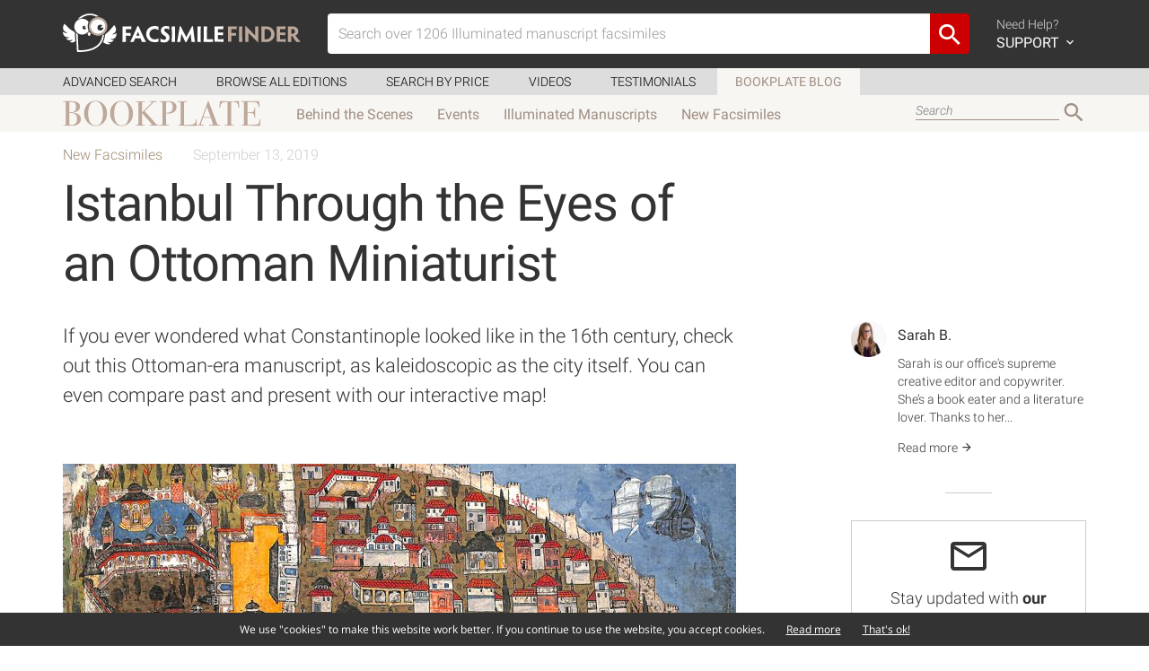

--- FILE ---
content_type: text/html; charset=UTF-8
request_url: https://www.facsimilefinder.com/articles/istanbul-through-the-eyes-of-an-ottoman-miniaturist/
body_size: 17981
content:
<!DOCTYPE html>
<html lang="en-US">

<head><style>img.lazy{min-height:1px}</style><link rel="preload" href="https://www.facsimilefinder.com/articles/wp-content/plugins/w3-total-cache/pub/js/lazyload.min.js" as="script">
  <meta charset="UTF-8">
  <meta name="viewport" content="width=device-width, initial-scale=1.0">

  <link rel="profile" href="http://gmpg.org/xfn/11">
  <link rel="pingback" href="https://www.facsimilefinder.com/articles/xmlrpc.php">

  <meta name='robots' content='index, follow, max-image-preview:large, max-snippet:-1, max-video-preview:-1' />

	<!-- This site is optimized with the Yoast SEO plugin v22.9 - https://yoast.com/wordpress/plugins/seo/ -->
	<title>Istanbul Through the Eyes of an Ottoman Miniaturist</title>
	<link rel="canonical" href="https://www.facsimilefinder.com/articles/istanbul-through-the-eyes-of-an-ottoman-miniaturist/" />
	<meta property="og:locale" content="en_US" />
	<meta property="og:type" content="article" />
	<meta property="og:title" content="Istanbul Through the Eyes of an Ottoman Miniaturist" />
	<meta property="og:description" content="If you ever wondered what Constantinople looked like in the 16th century, check out this Ottoman-era manuscript, as kaleidoscopic as the city itself. You can even compare past and present with our interactive map!" />
	<meta property="og:url" content="https://www.facsimilefinder.com/articles/istanbul-through-the-eyes-of-an-ottoman-miniaturist/" />
	<meta property="og:site_name" content="Facsimile Finder Blog" />
	<meta property="article:publisher" content="http://www.facebook.com/FacsimileFinder" />
	<meta property="article:published_time" content="2019-09-13T09:00:25+00:00" />
	<meta property="article:modified_time" content="2020-01-10T10:09:59+00:00" />
	<meta property="og:image" content="https://www.facsimilefinder.com/articles/wp-content/uploads/2019/09/melazilname.jpg" />
	<meta property="og:image:width" content="1200" />
	<meta property="og:image:height" content="800" />
	<meta property="og:image:type" content="image/jpeg" />
	<meta name="author" content="Sarah B." />
	<meta name="twitter:card" content="summary_large_image" />
	<meta name="twitter:creator" content="@FacsimileFinder" />
	<meta name="twitter:site" content="@FacsimileFinder" />
	<meta name="twitter:label1" content="Written by" />
	<meta name="twitter:data1" content="Sarah B." />
	<meta name="twitter:label2" content="Est. reading time" />
	<meta name="twitter:data2" content="4 minutes" />
	<script type="application/ld+json" class="yoast-schema-graph">{"@context":"https://schema.org","@graph":[{"@type":"Article","@id":"https://www.facsimilefinder.com/articles/istanbul-through-the-eyes-of-an-ottoman-miniaturist/#article","isPartOf":{"@id":"https://www.facsimilefinder.com/articles/istanbul-through-the-eyes-of-an-ottoman-miniaturist/"},"author":{"name":"Sarah B.","@id":"https://www.facsimilefinder.com/articles/#/schema/person/9b164bd913c027d31ff26bacb00ea5cc"},"headline":"Istanbul Through the Eyes of an Ottoman Miniaturist","datePublished":"2019-09-13T09:00:25+00:00","dateModified":"2020-01-10T10:09:59+00:00","mainEntityOfPage":{"@id":"https://www.facsimilefinder.com/articles/istanbul-through-the-eyes-of-an-ottoman-miniaturist/"},"wordCount":792,"publisher":{"@id":"https://www.facsimilefinder.com/articles/#organization"},"image":{"@id":"https://www.facsimilefinder.com/articles/istanbul-through-the-eyes-of-an-ottoman-miniaturist/#primaryimage"},"thumbnailUrl":"https://www.facsimilefinder.com/articles/wp-content/uploads/2019/09/melazilname.jpg","keywords":["16th century","illuminated manuscript","Isalmicate manuscripts","Islamicate","Islamicate art","Istanbul","İstanbul Üniversitesi Kütüphane","Masa","Matrakçı Nasuh","Menazilname","Ottoman art","Suleiman the Magnificent"],"articleSection":["New Facsimiles"],"inLanguage":"en-US"},{"@type":"WebPage","@id":"https://www.facsimilefinder.com/articles/istanbul-through-the-eyes-of-an-ottoman-miniaturist/","url":"https://www.facsimilefinder.com/articles/istanbul-through-the-eyes-of-an-ottoman-miniaturist/","name":"Istanbul Through the Eyes of an Ottoman Miniaturist","isPartOf":{"@id":"https://www.facsimilefinder.com/articles/#website"},"primaryImageOfPage":{"@id":"https://www.facsimilefinder.com/articles/istanbul-through-the-eyes-of-an-ottoman-miniaturist/#primaryimage"},"image":{"@id":"https://www.facsimilefinder.com/articles/istanbul-through-the-eyes-of-an-ottoman-miniaturist/#primaryimage"},"thumbnailUrl":"https://www.facsimilefinder.com/articles/wp-content/uploads/2019/09/melazilname.jpg","datePublished":"2019-09-13T09:00:25+00:00","dateModified":"2020-01-10T10:09:59+00:00","inLanguage":"en-US","potentialAction":[{"@type":"ReadAction","target":["https://www.facsimilefinder.com/articles/istanbul-through-the-eyes-of-an-ottoman-miniaturist/"]}]},{"@type":"ImageObject","inLanguage":"en-US","@id":"https://www.facsimilefinder.com/articles/istanbul-through-the-eyes-of-an-ottoman-miniaturist/#primaryimage","url":"https://www.facsimilefinder.com/articles/wp-content/uploads/2019/09/melazilname.jpg","contentUrl":"https://www.facsimilefinder.com/articles/wp-content/uploads/2019/09/melazilname.jpg","width":1200,"height":800,"caption":"Detail of the Menazilname"},{"@type":"WebSite","@id":"https://www.facsimilefinder.com/articles/#website","url":"https://www.facsimilefinder.com/articles/","name":"Facsimile Finder BookPlate","description":"News from the world of facsimile editions and more.","publisher":{"@id":"https://www.facsimilefinder.com/articles/#organization"},"potentialAction":[{"@type":"SearchAction","target":{"@type":"EntryPoint","urlTemplate":"https://www.facsimilefinder.com/articles/?s={search_term_string}"},"query-input":"required name=search_term_string"}],"inLanguage":"en-US"},{"@type":"Organization","@id":"https://www.facsimilefinder.com/articles/#organization","name":"Facsimile Finder","url":"https://www.facsimilefinder.com/articles/","logo":{"@type":"ImageObject","inLanguage":"en-US","@id":"https://www.facsimilefinder.com/articles/#/schema/logo/image/","url":"https://www.facsimilefinder.com/articles/wp-content/uploads/2022/10/Logo-FF-Verticale.png","contentUrl":"https://www.facsimilefinder.com/articles/wp-content/uploads/2022/10/Logo-FF-Verticale.png","width":416,"height":399,"caption":"Facsimile Finder"},"image":{"@id":"https://www.facsimilefinder.com/articles/#/schema/logo/image/"},"sameAs":["http://www.facebook.com/FacsimileFinder","https://x.com/FacsimileFinder","https://www.instagram.com/facsimilefinder/","https://www.linkedin.com/company/facsimile-finder/","https://www.youtube.com/@facsimiles"]},{"@type":"Person","@id":"https://www.facsimilefinder.com/articles/#/schema/person/9b164bd913c027d31ff26bacb00ea5cc","name":"Sarah B.","image":{"@type":"ImageObject","inLanguage":"en-US","@id":"https://www.facsimilefinder.com/articles/#/schema/person/image/","url":"https://secure.gravatar.com/avatar/8708b20a381294e706995581d6231271?s=96&d=mm&r=g","contentUrl":"https://secure.gravatar.com/avatar/8708b20a381294e706995581d6231271?s=96&d=mm&r=g","caption":"Sarah B."},"description":"Sarah is our office's supreme creative editor and copywriter. She’s a book eater and a literature lover. Thanks to her Finnish-Sammarinese blood she grew up in a truly international environment. With her articles, Sarah is ready to make you travel through centuries and countries!","url":"https://www.facsimilefinder.com/articles/author/sarah/"}]}</script>
	<!-- / Yoast SEO plugin. -->


<link rel='dns-prefetch' href='//stats.wp.com' />
<link rel='dns-prefetch' href='//v0.wordpress.com' />
<link rel="alternate" type="application/rss+xml" title="Facsimile Finder Blog &raquo; Feed" href="https://www.facsimilefinder.com/articles/feed/" />
<script type="text/javascript">
/* <![CDATA[ */
window._wpemojiSettings = {"baseUrl":"https:\/\/s.w.org\/images\/core\/emoji\/15.0.3\/72x72\/","ext":".png","svgUrl":"https:\/\/s.w.org\/images\/core\/emoji\/15.0.3\/svg\/","svgExt":".svg","source":{"concatemoji":"https:\/\/www.facsimilefinder.com\/articles\/wp-includes\/js\/wp-emoji-release.min.js?ver=05128e3ac0a0f0a87c896be5f2475db7"}};
/*! This file is auto-generated */
!function(i,n){var o,s,e;function c(e){try{var t={supportTests:e,timestamp:(new Date).valueOf()};sessionStorage.setItem(o,JSON.stringify(t))}catch(e){}}function p(e,t,n){e.clearRect(0,0,e.canvas.width,e.canvas.height),e.fillText(t,0,0);var t=new Uint32Array(e.getImageData(0,0,e.canvas.width,e.canvas.height).data),r=(e.clearRect(0,0,e.canvas.width,e.canvas.height),e.fillText(n,0,0),new Uint32Array(e.getImageData(0,0,e.canvas.width,e.canvas.height).data));return t.every(function(e,t){return e===r[t]})}function u(e,t,n){switch(t){case"flag":return n(e,"\ud83c\udff3\ufe0f\u200d\u26a7\ufe0f","\ud83c\udff3\ufe0f\u200b\u26a7\ufe0f")?!1:!n(e,"\ud83c\uddfa\ud83c\uddf3","\ud83c\uddfa\u200b\ud83c\uddf3")&&!n(e,"\ud83c\udff4\udb40\udc67\udb40\udc62\udb40\udc65\udb40\udc6e\udb40\udc67\udb40\udc7f","\ud83c\udff4\u200b\udb40\udc67\u200b\udb40\udc62\u200b\udb40\udc65\u200b\udb40\udc6e\u200b\udb40\udc67\u200b\udb40\udc7f");case"emoji":return!n(e,"\ud83d\udc26\u200d\u2b1b","\ud83d\udc26\u200b\u2b1b")}return!1}function f(e,t,n){var r="undefined"!=typeof WorkerGlobalScope&&self instanceof WorkerGlobalScope?new OffscreenCanvas(300,150):i.createElement("canvas"),a=r.getContext("2d",{willReadFrequently:!0}),o=(a.textBaseline="top",a.font="600 32px Arial",{});return e.forEach(function(e){o[e]=t(a,e,n)}),o}function t(e){var t=i.createElement("script");t.src=e,t.defer=!0,i.head.appendChild(t)}"undefined"!=typeof Promise&&(o="wpEmojiSettingsSupports",s=["flag","emoji"],n.supports={everything:!0,everythingExceptFlag:!0},e=new Promise(function(e){i.addEventListener("DOMContentLoaded",e,{once:!0})}),new Promise(function(t){var n=function(){try{var e=JSON.parse(sessionStorage.getItem(o));if("object"==typeof e&&"number"==typeof e.timestamp&&(new Date).valueOf()<e.timestamp+604800&&"object"==typeof e.supportTests)return e.supportTests}catch(e){}return null}();if(!n){if("undefined"!=typeof Worker&&"undefined"!=typeof OffscreenCanvas&&"undefined"!=typeof URL&&URL.createObjectURL&&"undefined"!=typeof Blob)try{var e="postMessage("+f.toString()+"("+[JSON.stringify(s),u.toString(),p.toString()].join(",")+"));",r=new Blob([e],{type:"text/javascript"}),a=new Worker(URL.createObjectURL(r),{name:"wpTestEmojiSupports"});return void(a.onmessage=function(e){c(n=e.data),a.terminate(),t(n)})}catch(e){}c(n=f(s,u,p))}t(n)}).then(function(e){for(var t in e)n.supports[t]=e[t],n.supports.everything=n.supports.everything&&n.supports[t],"flag"!==t&&(n.supports.everythingExceptFlag=n.supports.everythingExceptFlag&&n.supports[t]);n.supports.everythingExceptFlag=n.supports.everythingExceptFlag&&!n.supports.flag,n.DOMReady=!1,n.readyCallback=function(){n.DOMReady=!0}}).then(function(){return e}).then(function(){var e;n.supports.everything||(n.readyCallback(),(e=n.source||{}).concatemoji?t(e.concatemoji):e.wpemoji&&e.twemoji&&(t(e.twemoji),t(e.wpemoji)))}))}((window,document),window._wpemojiSettings);
/* ]]> */
</script>
<link rel='stylesheet' id='formidable-css' href='https://www.facsimilefinder.com/articles/wp-content/plugins/formidable/css/formidableforms.css?ver=10311433' type='text/css' media='all' />
<style id='wp-emoji-styles-inline-css' type='text/css'>

	img.wp-smiley, img.emoji {
		display: inline !important;
		border: none !important;
		box-shadow: none !important;
		height: 1em !important;
		width: 1em !important;
		margin: 0 0.07em !important;
		vertical-align: -0.1em !important;
		background: none !important;
		padding: 0 !important;
	}
</style>
<link rel='stylesheet' id='wp-block-library-css' href='https://www.facsimilefinder.com/articles/wp-includes/css/dist/block-library/style.min.css?ver=05128e3ac0a0f0a87c896be5f2475db7' type='text/css' media='all' />
<style id='wp-block-library-inline-css' type='text/css'>
.has-text-align-justify{text-align:justify;}
</style>
<link rel='stylesheet' id='mediaelement-css' href='https://www.facsimilefinder.com/articles/wp-includes/js/mediaelement/mediaelementplayer-legacy.min.css?ver=4.2.17' type='text/css' media='all' />
<link rel='stylesheet' id='wp-mediaelement-css' href='https://www.facsimilefinder.com/articles/wp-includes/js/mediaelement/wp-mediaelement.min.css?ver=05128e3ac0a0f0a87c896be5f2475db7' type='text/css' media='all' />
<style id='jetpack-sharing-buttons-style-inline-css' type='text/css'>
.jetpack-sharing-buttons__services-list{display:flex;flex-direction:row;flex-wrap:wrap;gap:0;list-style-type:none;margin:5px;padding:0}.jetpack-sharing-buttons__services-list.has-small-icon-size{font-size:12px}.jetpack-sharing-buttons__services-list.has-normal-icon-size{font-size:16px}.jetpack-sharing-buttons__services-list.has-large-icon-size{font-size:24px}.jetpack-sharing-buttons__services-list.has-huge-icon-size{font-size:36px}@media print{.jetpack-sharing-buttons__services-list{display:none!important}}.editor-styles-wrapper .wp-block-jetpack-sharing-buttons{gap:0;padding-inline-start:0}ul.jetpack-sharing-buttons__services-list.has-background{padding:1.25em 2.375em}
</style>
<style id='classic-theme-styles-inline-css' type='text/css'>
/*! This file is auto-generated */
.wp-block-button__link{color:#fff;background-color:#32373c;border-radius:9999px;box-shadow:none;text-decoration:none;padding:calc(.667em + 2px) calc(1.333em + 2px);font-size:1.125em}.wp-block-file__button{background:#32373c;color:#fff;text-decoration:none}
</style>
<style id='global-styles-inline-css' type='text/css'>
body{--wp--preset--color--black: #000000;--wp--preset--color--cyan-bluish-gray: #abb8c3;--wp--preset--color--white: #ffffff;--wp--preset--color--pale-pink: #f78da7;--wp--preset--color--vivid-red: #cf2e2e;--wp--preset--color--luminous-vivid-orange: #ff6900;--wp--preset--color--luminous-vivid-amber: #fcb900;--wp--preset--color--light-green-cyan: #7bdcb5;--wp--preset--color--vivid-green-cyan: #00d084;--wp--preset--color--pale-cyan-blue: #8ed1fc;--wp--preset--color--vivid-cyan-blue: #0693e3;--wp--preset--color--vivid-purple: #9b51e0;--wp--preset--gradient--vivid-cyan-blue-to-vivid-purple: linear-gradient(135deg,rgba(6,147,227,1) 0%,rgb(155,81,224) 100%);--wp--preset--gradient--light-green-cyan-to-vivid-green-cyan: linear-gradient(135deg,rgb(122,220,180) 0%,rgb(0,208,130) 100%);--wp--preset--gradient--luminous-vivid-amber-to-luminous-vivid-orange: linear-gradient(135deg,rgba(252,185,0,1) 0%,rgba(255,105,0,1) 100%);--wp--preset--gradient--luminous-vivid-orange-to-vivid-red: linear-gradient(135deg,rgba(255,105,0,1) 0%,rgb(207,46,46) 100%);--wp--preset--gradient--very-light-gray-to-cyan-bluish-gray: linear-gradient(135deg,rgb(238,238,238) 0%,rgb(169,184,195) 100%);--wp--preset--gradient--cool-to-warm-spectrum: linear-gradient(135deg,rgb(74,234,220) 0%,rgb(151,120,209) 20%,rgb(207,42,186) 40%,rgb(238,44,130) 60%,rgb(251,105,98) 80%,rgb(254,248,76) 100%);--wp--preset--gradient--blush-light-purple: linear-gradient(135deg,rgb(255,206,236) 0%,rgb(152,150,240) 100%);--wp--preset--gradient--blush-bordeaux: linear-gradient(135deg,rgb(254,205,165) 0%,rgb(254,45,45) 50%,rgb(107,0,62) 100%);--wp--preset--gradient--luminous-dusk: linear-gradient(135deg,rgb(255,203,112) 0%,rgb(199,81,192) 50%,rgb(65,88,208) 100%);--wp--preset--gradient--pale-ocean: linear-gradient(135deg,rgb(255,245,203) 0%,rgb(182,227,212) 50%,rgb(51,167,181) 100%);--wp--preset--gradient--electric-grass: linear-gradient(135deg,rgb(202,248,128) 0%,rgb(113,206,126) 100%);--wp--preset--gradient--midnight: linear-gradient(135deg,rgb(2,3,129) 0%,rgb(40,116,252) 100%);--wp--preset--font-size--small: 13px;--wp--preset--font-size--medium: 20px;--wp--preset--font-size--large: 36px;--wp--preset--font-size--x-large: 42px;--wp--preset--spacing--20: 0.44rem;--wp--preset--spacing--30: 0.67rem;--wp--preset--spacing--40: 1rem;--wp--preset--spacing--50: 1.5rem;--wp--preset--spacing--60: 2.25rem;--wp--preset--spacing--70: 3.38rem;--wp--preset--spacing--80: 5.06rem;--wp--preset--shadow--natural: 6px 6px 9px rgba(0, 0, 0, 0.2);--wp--preset--shadow--deep: 12px 12px 50px rgba(0, 0, 0, 0.4);--wp--preset--shadow--sharp: 6px 6px 0px rgba(0, 0, 0, 0.2);--wp--preset--shadow--outlined: 6px 6px 0px -3px rgba(255, 255, 255, 1), 6px 6px rgba(0, 0, 0, 1);--wp--preset--shadow--crisp: 6px 6px 0px rgba(0, 0, 0, 1);}:where(.is-layout-flex){gap: 0.5em;}:where(.is-layout-grid){gap: 0.5em;}body .is-layout-flex{display: flex;}body .is-layout-flex{flex-wrap: wrap;align-items: center;}body .is-layout-flex > *{margin: 0;}body .is-layout-grid{display: grid;}body .is-layout-grid > *{margin: 0;}:where(.wp-block-columns.is-layout-flex){gap: 2em;}:where(.wp-block-columns.is-layout-grid){gap: 2em;}:where(.wp-block-post-template.is-layout-flex){gap: 1.25em;}:where(.wp-block-post-template.is-layout-grid){gap: 1.25em;}.has-black-color{color: var(--wp--preset--color--black) !important;}.has-cyan-bluish-gray-color{color: var(--wp--preset--color--cyan-bluish-gray) !important;}.has-white-color{color: var(--wp--preset--color--white) !important;}.has-pale-pink-color{color: var(--wp--preset--color--pale-pink) !important;}.has-vivid-red-color{color: var(--wp--preset--color--vivid-red) !important;}.has-luminous-vivid-orange-color{color: var(--wp--preset--color--luminous-vivid-orange) !important;}.has-luminous-vivid-amber-color{color: var(--wp--preset--color--luminous-vivid-amber) !important;}.has-light-green-cyan-color{color: var(--wp--preset--color--light-green-cyan) !important;}.has-vivid-green-cyan-color{color: var(--wp--preset--color--vivid-green-cyan) !important;}.has-pale-cyan-blue-color{color: var(--wp--preset--color--pale-cyan-blue) !important;}.has-vivid-cyan-blue-color{color: var(--wp--preset--color--vivid-cyan-blue) !important;}.has-vivid-purple-color{color: var(--wp--preset--color--vivid-purple) !important;}.has-black-background-color{background-color: var(--wp--preset--color--black) !important;}.has-cyan-bluish-gray-background-color{background-color: var(--wp--preset--color--cyan-bluish-gray) !important;}.has-white-background-color{background-color: var(--wp--preset--color--white) !important;}.has-pale-pink-background-color{background-color: var(--wp--preset--color--pale-pink) !important;}.has-vivid-red-background-color{background-color: var(--wp--preset--color--vivid-red) !important;}.has-luminous-vivid-orange-background-color{background-color: var(--wp--preset--color--luminous-vivid-orange) !important;}.has-luminous-vivid-amber-background-color{background-color: var(--wp--preset--color--luminous-vivid-amber) !important;}.has-light-green-cyan-background-color{background-color: var(--wp--preset--color--light-green-cyan) !important;}.has-vivid-green-cyan-background-color{background-color: var(--wp--preset--color--vivid-green-cyan) !important;}.has-pale-cyan-blue-background-color{background-color: var(--wp--preset--color--pale-cyan-blue) !important;}.has-vivid-cyan-blue-background-color{background-color: var(--wp--preset--color--vivid-cyan-blue) !important;}.has-vivid-purple-background-color{background-color: var(--wp--preset--color--vivid-purple) !important;}.has-black-border-color{border-color: var(--wp--preset--color--black) !important;}.has-cyan-bluish-gray-border-color{border-color: var(--wp--preset--color--cyan-bluish-gray) !important;}.has-white-border-color{border-color: var(--wp--preset--color--white) !important;}.has-pale-pink-border-color{border-color: var(--wp--preset--color--pale-pink) !important;}.has-vivid-red-border-color{border-color: var(--wp--preset--color--vivid-red) !important;}.has-luminous-vivid-orange-border-color{border-color: var(--wp--preset--color--luminous-vivid-orange) !important;}.has-luminous-vivid-amber-border-color{border-color: var(--wp--preset--color--luminous-vivid-amber) !important;}.has-light-green-cyan-border-color{border-color: var(--wp--preset--color--light-green-cyan) !important;}.has-vivid-green-cyan-border-color{border-color: var(--wp--preset--color--vivid-green-cyan) !important;}.has-pale-cyan-blue-border-color{border-color: var(--wp--preset--color--pale-cyan-blue) !important;}.has-vivid-cyan-blue-border-color{border-color: var(--wp--preset--color--vivid-cyan-blue) !important;}.has-vivid-purple-border-color{border-color: var(--wp--preset--color--vivid-purple) !important;}.has-vivid-cyan-blue-to-vivid-purple-gradient-background{background: var(--wp--preset--gradient--vivid-cyan-blue-to-vivid-purple) !important;}.has-light-green-cyan-to-vivid-green-cyan-gradient-background{background: var(--wp--preset--gradient--light-green-cyan-to-vivid-green-cyan) !important;}.has-luminous-vivid-amber-to-luminous-vivid-orange-gradient-background{background: var(--wp--preset--gradient--luminous-vivid-amber-to-luminous-vivid-orange) !important;}.has-luminous-vivid-orange-to-vivid-red-gradient-background{background: var(--wp--preset--gradient--luminous-vivid-orange-to-vivid-red) !important;}.has-very-light-gray-to-cyan-bluish-gray-gradient-background{background: var(--wp--preset--gradient--very-light-gray-to-cyan-bluish-gray) !important;}.has-cool-to-warm-spectrum-gradient-background{background: var(--wp--preset--gradient--cool-to-warm-spectrum) !important;}.has-blush-light-purple-gradient-background{background: var(--wp--preset--gradient--blush-light-purple) !important;}.has-blush-bordeaux-gradient-background{background: var(--wp--preset--gradient--blush-bordeaux) !important;}.has-luminous-dusk-gradient-background{background: var(--wp--preset--gradient--luminous-dusk) !important;}.has-pale-ocean-gradient-background{background: var(--wp--preset--gradient--pale-ocean) !important;}.has-electric-grass-gradient-background{background: var(--wp--preset--gradient--electric-grass) !important;}.has-midnight-gradient-background{background: var(--wp--preset--gradient--midnight) !important;}.has-small-font-size{font-size: var(--wp--preset--font-size--small) !important;}.has-medium-font-size{font-size: var(--wp--preset--font-size--medium) !important;}.has-large-font-size{font-size: var(--wp--preset--font-size--large) !important;}.has-x-large-font-size{font-size: var(--wp--preset--font-size--x-large) !important;}
.wp-block-navigation a:where(:not(.wp-element-button)){color: inherit;}
:where(.wp-block-post-template.is-layout-flex){gap: 1.25em;}:where(.wp-block-post-template.is-layout-grid){gap: 1.25em;}
:where(.wp-block-columns.is-layout-flex){gap: 2em;}:where(.wp-block-columns.is-layout-grid){gap: 2em;}
.wp-block-pullquote{font-size: 1.5em;line-height: 1.6;}
</style>
<link rel='stylesheet' id='contact-form-7-css' href='https://www.facsimilefinder.com/articles/wp-content/plugins/contact-form-7/includes/css/styles.css?ver=5.3' type='text/css' media='all' />
<link rel='stylesheet' id='ff-main-css' href='https://www.facsimilefinder.com/assets/min/ff.min.css?ver=05128e3ac0a0f0a87c896be5f2475db7' type='text/css' media='screen' />
<link rel='stylesheet' id='ff-style-css' href='https://www.facsimilefinder.com/articles/wp-content/themes/ff/style.css?ver=05128e3ac0a0f0a87c896be5f2475db7' type='text/css' media='all' />
<link rel='stylesheet' id='ff-blog-css' href='https://www.facsimilefinder.com/articles/wp-content/themes/ff/blog.min.css?ver=1581547900' type='text/css' media='all' />
<link rel='stylesheet' id='fancybox-css' href='https://www.facsimilefinder.com/articles/wp-content/plugins/easy-fancybox/fancybox/1.5.4/jquery.fancybox.min.css?ver=05128e3ac0a0f0a87c896be5f2475db7' type='text/css' media='screen' />
<style id='fancybox-inline-css' type='text/css'>
#fancybox-content{border-color:#fff;}
</style>
<link rel='stylesheet' id='jetpack_css-css' href='https://www.facsimilefinder.com/articles/wp-content/plugins/jetpack/css/jetpack.css?ver=13.5.1' type='text/css' media='all' />
<script type="text/javascript" src="https://www.facsimilefinder.com/assets/min/ff.min.js?ver=05128e3ac0a0f0a87c896be5f2475db7" id="jquery-js"></script>
<link rel="https://api.w.org/" href="https://www.facsimilefinder.com/articles/wp-json/" /><link rel="alternate" type="application/json" href="https://www.facsimilefinder.com/articles/wp-json/wp/v2/posts/6694" /><link rel="EditURI" type="application/rsd+xml" title="RSD" href="https://www.facsimilefinder.com/articles/xmlrpc.php?rsd" />

<link rel='shortlink' href='https://wp.me/p6LXaF-1JY' />
<link rel="alternate" type="application/json+oembed" href="https://www.facsimilefinder.com/articles/wp-json/oembed/1.0/embed?url=https%3A%2F%2Fwww.facsimilefinder.com%2Farticles%2Fistanbul-through-the-eyes-of-an-ottoman-miniaturist%2F" />
<link rel="alternate" type="text/xml+oembed" href="https://www.facsimilefinder.com/articles/wp-json/oembed/1.0/embed?url=https%3A%2F%2Fwww.facsimilefinder.com%2Farticles%2Fistanbul-through-the-eyes-of-an-ottoman-miniaturist%2F&#038;format=xml" />
<meta name="generator" content="Redux 4.4.17" /><script type="text/javascript">
(function(url){
	if(/(?:Chrome\/26\.0\.1410\.63 Safari\/537\.31|WordfenceTestMonBot)/.test(navigator.userAgent)){ return; }
	var addEvent = function(evt, handler) {
		if (window.addEventListener) {
			document.addEventListener(evt, handler, false);
		} else if (window.attachEvent) {
			document.attachEvent('on' + evt, handler);
		}
	};
	var removeEvent = function(evt, handler) {
		if (window.removeEventListener) {
			document.removeEventListener(evt, handler, false);
		} else if (window.detachEvent) {
			document.detachEvent('on' + evt, handler);
		}
	};
	var evts = 'contextmenu dblclick drag dragend dragenter dragleave dragover dragstart drop keydown keypress keyup mousedown mousemove mouseout mouseover mouseup mousewheel scroll'.split(' ');
	var logHuman = function() {
		if (window.wfLogHumanRan) { return; }
		window.wfLogHumanRan = true;
		var wfscr = document.createElement('script');
		wfscr.type = 'text/javascript';
		wfscr.async = true;
		wfscr.src = url + '&r=' + Math.random();
		(document.getElementsByTagName('head')[0]||document.getElementsByTagName('body')[0]).appendChild(wfscr);
		for (var i = 0; i < evts.length; i++) {
			removeEvent(evts[i], logHuman);
		}
	};
	for (var i = 0; i < evts.length; i++) {
		addEvent(evts[i], logHuman);
	}
})('//www.facsimilefinder.com/articles/?wordfence_lh=1&hid=6EF7A93A2C9C1173483E19A0F3B12417');
</script>	<style>img#wpstats{display:none}</style>
		<!--[if lt IE 9]><script src="https://www.facsimilefinder.com/assets/js/html5shiv.js"></script><script src="https://www.facsimilefinder.com/assets/js/respond.min.js"></script><![endif]--><link rel="icon" href="https://www.facsimilefinder.com/articles/wp-content/uploads/2015/11/cropped-favicon1-32x32.png" sizes="32x32" />
<link rel="icon" href="https://www.facsimilefinder.com/articles/wp-content/uploads/2015/11/cropped-favicon1-192x192.png" sizes="192x192" />
<link rel="apple-touch-icon" href="https://www.facsimilefinder.com/articles/wp-content/uploads/2015/11/cropped-favicon1-180x180.png" />
<meta name="msapplication-TileImage" content="https://www.facsimilefinder.com/articles/wp-content/uploads/2015/11/cropped-favicon1-270x270.png" />

  <!-- Global site tag (gtag.js) - Google Analytics -->
  <script async src="https://www.googletagmanager.com/gtag/js?id=UA-7843822-12"></script>
  <script>
    window.dataLayer = window.dataLayer || [];

    function gtag() {
      dataLayer.push(arguments);
    }
    gtag('js', new Date());

    gtag('config', 'UA-7843822-12');
  </script>
  <!-- Facebook Pixel Code -->
  <script>
    ! function(f, b, e, v, n, t, s) {
      if (f.fbq) return;
      n = f.fbq = function() {
        n.callMethod ?
          n.callMethod.apply(n, arguments) : n.queue.push(arguments)
      };
      if (!f._fbq) f._fbq = n;
      n.push = n;
      n.loaded = !0;
      n.version = '2.0';
      n.queue = [];
      t = b.createElement(e);
      t.async = !0;
      t.src = v;
      s = b.getElementsByTagName(e)[0];
      s.parentNode.insertBefore(t, s)
    }(window, document, 'script',
      'https://connect.facebook.net/en_US/fbevents.js');
    fbq('init', '198144815292797');
    fbq('track', 'PageView');
  </script>
  <noscript><img class="lazy" height="1" width="1" style="display:none" src="data:image/svg+xml,%3Csvg%20xmlns='http://www.w3.org/2000/svg'%20viewBox='0%200%201%201'%3E%3C/svg%3E" data-src="https://www.facebook.com/tr?id=198144815292797&ev=PageView&noscript=1" /></noscript>
  <!-- End Facebook Pixel Code -->
  <script type='text/javascript'>
    (function(h, o, t, j, a, r) {
      h.hj = h.hj || function() {
        (h.hj.q = h.hj.q || []).push(arguments)
      };
      h._hjSettings = {
        hjid: 255862,
        hjsv: 6
      };
      a = o.getElementsByTagName('head')[0];
      r = o.createElement('script');
      r.async = 1;
      r.src = t + h._hjSettings.hjid + j + h._hjSettings.hjsv;
      a.appendChild(r);
    })(window, document, 'https://static.hotjar.com/c/hotjar-', '.js?sv=');
  </script>
  <!-- MailerLite Universal -->
  <script>
    (function(w, d, e, u, f, l, n) {
      w[f] = w[f] || function() {
          (w[f].q = w[f].q || [])
          .push(arguments);
        }, l = d.createElement(e), l.async = 1, l.src = u,
        n = d.getElementsByTagName(e)[0], n.parentNode.insertBefore(l, n);
    })
    (window, document, 'script', 'https://assets.mailerlite.com/js/universal.js', 'ml');
    ml('account', '414755');
  </script>
  <!-- End MailerLite Universal -->
</head>

<body class="post-template-default single single-post postid-6694 single-format-standard wp-embed-responsive group-blog">

  <header id="header">
    <div class="container">
      <div class="row">
        <div class="col-sm-12 clearfix">

          <div id="main-menu-navigation" class="clearfix">
            <div class="logo-container">
              <figure>
                <a href="/" title="Back to Home"><img class="img-responsive lazy" src="data:image/svg+xml,%3Csvg%20xmlns='http://www.w3.org/2000/svg'%20viewBox='0%200%201%201'%3E%3C/svg%3E" data-src="/assets/img/FacsimileFinderLogo.svg"></a>
              </figure>
            </div>
            <div class="togglemobile-container">
              <i class="mdi mdi-menu"></i>
            </div>
            <div class="visible-xs clearfix"></div>
            <div class="searchform-container">
                            <form id="search-form-top" class="clearfix filterForm" action="/search/term/" method="post">
                <div class="input-group">
                  <input value="" id="terms" name="search_term" type="text" class="form-control searchTerm" placeholder="Search over 1206 Illuminated manuscript facsimiles" >
                  <span class="input-group-btn">
                    <button class="btn btn-default" type="submit"><i class='mdi mdi-magnify'></i></button>
                  </span>
                </div>
              </form>
            </div>

            <div class="menu-container">
              <ul class="icon-nav">
                <li class="f">
                  <a href="#">
                    <i class="mdi mdi-help-circle"></i>
                    <div>
                      Need Help? <span>SUPPORT <i class="mdi mdi-chevron-down"></i></span>
                    </div>
                  </a>
                  <div id="support-dropdown" style="display:none;">
                    <div id="support-dropdown-container">
                      <div id="support-page">
                        <div class="container">

                          <div class="row">
                            <div class="col-sm-6">
                              <h3><a href="/faq">Frequently Asked Questions</a></h3>
                              <p><a href="/faq">View the most common questions our users and customers ask. Maybe you can find your asnwer here and you can save you some time!</a></p>
                              <h3>Request Sales Quote</h3>
                              <p>If you're interested in a facsimile edition and need a quote, get in touch with us today.</p>
                              <p>Use the form or call us between 6am-2pm EST. Voicemail always available.</p>
                              <div class="contact-info clearfix">
                                <i class="mdi mdi-phone"></i>
                                <p><strong>Phone from Europe</strong><br>
                                  +39 0541 620 904<br>
                                  <strong>Phone from USA</strong><br>
                                  +1 (347) 329-3774
                                </p>
                              </div>
                              <div class="contact-info clearfix">
                                <i class="mdi mdi-skype-business"></i>
                                <p><strong>Skype</strong><br>
                                  facsimilefinder</p>
                              </div>
                            </div>
                            <div class="col-sm-6">
                              <form id="form-support" method="post" action="/contact-us/support">
                                <div class="form-group">
                                  <label for="name">Full Name</label>
                                  <input type="text" name="name" class="form-control" id="userName" placeholder="Your name">
                                </div>
                                <div class="form-group">
                                  <label for="email">Email Address</label>
                                  <input type="email" name="email" class="form-control" id="userEmail" placeholder="Your email address">
                                </div>
                                <div class="form-group">
                                  <strong>Inquiring about</strong><br>
                                  <label class="radio-inline">
                                    <input type="radio" name="subject" value="1" checked> Edition
                                  </label>
                                  <label class="radio-inline">
                                    <input type="radio" name="subject" value="2"> This site
                                  </label>
                                  <label class="radio-inline">
                                    <input type="radio" name="subject" value="3"> Other
                                  </label>
                                </div>
                                <div class="form-group">
                                  <label>Tell us what's up</label>
                                  <textarea class="form-control" name="message" rows="4"></textarea>
                                </div>
                                <input type="hidden" name="refPage" value="https://www.facsimilefinder.com/articles/istanbul-through-the-eyes-of-an-ottoman-miniaturist">
                                <button type="submit" class="button">Get Support</button>
                                <div class="form-response"></div>
                              </form>
                            </div>
                          </div>

                        </div>
                      </div>

                    </div>
                  </div>
                </li>
              </ul>
            </div>

            <div class="mobile-menu-container">
              <div class="row">
                <div class="col-xs-6">
                  <ul class="list-nav">
                    <li><a href="/search">How to Search</a></li>
                    <li><a href="/browse">Browse all Editions</a></li>
                    <li><a href="/price-matcher">Search by Price</a></li>
                    <li><a href="/manuscript-facsimile-edition-videos">Videos</a></li>
                    <li><a href="/testimonials">Testimonials</a></li>
                    <li><a href="/articles">Bookplate Blog</a></li>
                  </ul>
                </div>
                <div class="col-xs-6">
                  <ul class="icon-nav">
                    <li class="clearfix">
                      <a href="/contact-us/support" class="clearfix">
                        <i class="mdi mdi-help-circle"></i>
                        <div>
                          Need Help? <span>SUPPORT</span>
                        </div>
                      </a>
                    </li>
                  </ul>
                </div>
              </div>
            </div>
          </div>

        </div>
      </div>
    </div>
  </header>

  <div id="sub-header">
    <div class="container">
      <div class="row">
        <div class="col-sm-12">
          <ul>
            <li><a href="/search">Advanced Search</a></li>
            <li><a href="/browse">Browse all Editions</a></li>
            <li><a href="/price-matcher">Search by Price</a></li>
            <li><a href="/manuscript-facsimile-edition-videos">Videos</a></li>
            <li><a href="/testimonials">Testimonials</a></li>
            <li class="active"><a href="https://www.facsimilefinder.com/articles">Bookplate Blog</a></li>
          </ul>
        </div>
      </div>
    </div>
  </div>

  <div class="box_texture">
    <div class="container">
      <div class="row">
        <div class="col-sm-12">
          <div class="page_header clearfix">
            <p class="h1"><a href="/articles"><img class="img-responsive lazy" src="data:image/svg+xml,%3Csvg%20xmlns='http://www.w3.org/2000/svg'%20viewBox='0%200%201%201'%3E%3C/svg%3E" data-src="/assets/img/BookplateLogo.svg"></a></p>
            <div class="hidden-xs">
              <ul id="primary-menu" class="line-menu nav nav-pills">
                <li><a href="/articles/category/behind-the-scenes">Behind the Scenes</a></li>
                <li><a href="/articles/category/events/">Events</a></li>
                <li><a href="/articles/category/illuminated-manuscripts">Illuminated Manuscripts</a></li>
                <li><a href="/articles/category/new-facsimiles">New Facsimiles</a></li>
                <li style="float:right"><form id="search-form-blog" action="/articles/" method="get" class="clearfix">
    <fieldset>
        <label for="search">Search</label>
        <input type="text" name="s" id="search" value="" placeholder="Search">
        <button type="submit"><i class='mdi mdi-magnify'></i></button>
    </fieldset>
</form></li>
              </ul>
            </div>
            <div class="visible-xs">
              <div class="btn-group">
                <button type="button" class="btn btn-primary dropdown-toggle" data-toggle="dropdown" aria-haspopup="true" aria-expanded="false" style="line-height:1.6em">Explore<span class="caret"></span>
                </button>
                <ul class="dropdown-menu">
                  <li><a href="/articles/category/behind-the-scenes">Behind the Scenes</a></li>
                  <li><a href="/articles/category/events/">Events</a></li>
                  <li><a href="/articles/category/illuminated-manuscripts">Illuminated Manuscripts</a></li>
                  <li><a href="/articles/category/new-facsimiles">New Facsimiles</a></li>
                </ul>
              </div>
            </div>
          </div>
        </div>
      </div>
    </div>
  </div>

  
  
  <div id="content" class="content_page">
    <div class="container">
      <div class="row">
	<div id="primary" class="content-area">
		<main id="main" class="site-main" role="main">

		
			
<div class="col-sm-12">

	<article id="post-6694" class="post-6694 post type-post status-publish format-standard has-post-thumbnail hentry category-new-facsimiles tag-16th-century tag-illuminated-manuscript tag-isalmicate-manuscripts tag-islamicate tag-islamicate-art tag-istanbul tag-istanbul-universitesi-kutuphane tag-masa tag-matrakci-nasuh tag-menazilname tag-ottoman-art tag-suleiman-the-magnificent">
		<div class="row">
			<div class="col-md-8">
				<header class="entry-header">
					<div class="entry-meta">
						<span class="cat-links"><a href="https://www.facsimilefinder.com/articles/category/new-facsimiles/" rel="category tag">New Facsimiles</a></span> <span class="posted-on"><time class="entry-date published" datetime="2019-09-13T10:00:25+01:00">September 13, 2019</time><time class="updated" datetime="2020-01-10T11:09:59+01:00">January 10, 2020</time><span class="author vcard"><a class="url fn n" href="https://www.facsimilefinder.com/articles/author/sarah/">Sarah B.</a></span>					</div>
					<h1 class="entry-title">Istanbul Through the Eyes of an Ottoman Miniaturist</h1>				</header>
								</div>
		</div>
		<div class="row">
			<div class="col-md-8">
				<div class="entry-content">
					<p>If you ever wondered what Constantinople looked like in the 16th century, check out this Ottoman-era manuscript, as kaleidoscopic as the city itself. You can even compare past and present with our interactive map!</p>
					
<figure class="wp-block-image"><a href="https://www.facsimilefinder.com/articles/wp-content/uploads/2019/09/panoramica-1.jpg"><img fetchpriority="high" decoding="async" width="750" height="253" src="data:image/svg+xml,%3Csvg%20xmlns='http://www.w3.org/2000/svg'%20viewBox='0%200%20750%20253'%3E%3C/svg%3E" data-src="https://www.facsimilefinder.com/articles/wp-content/uploads/2019/09/panoramica-1-750x253.jpg" alt="" class="wp-image-6786 lazy" data-srcset="https://www.facsimilefinder.com/articles/wp-content/uploads/2019/09/panoramica-1-750x253.jpg 750w, https://www.facsimilefinder.com/articles/wp-content/uploads/2019/09/panoramica-1-300x101.jpg 300w, https://www.facsimilefinder.com/articles/wp-content/uploads/2019/09/panoramica-1-768x259.jpg 768w, https://www.facsimilefinder.com/articles/wp-content/uploads/2019/09/panoramica-1.jpg 1200w" data-sizes="(max-width: 750px) 100vw, 750px" /></a></figure>



<p>The <strong>Menazilname</strong>, a 1537 account of Sultan the Magnificent&#8217;s Iraqi campaign, is <strong><a href="https://www.facsimilefinder.com/facsimiles/menazilname-facsimile" target="_blank" rel="noreferrer noopener" aria-label="a splendid example of manuscript art (opens in a new tab)">a splendid example of manuscript art</a></strong> from the Ottoman era. Its historical narrative in Turkish language and <strong>107&nbsp;elaborate miniature paintings </strong>by Bosniak historian <strong>Matrakçı Nasuh</strong> portray dozens of cities with the utmost accuracy. To find out more, scroll down to the end of the page!</p>



<p>And now, put on your walking shoes and let&#8217;s start our tour!</p>



<figure class="wp-block-image"><a href="https://www.google.com/maps/d/edit?mid=1yCtgSOmok0m-sbnnAc3m5kIDHy5Jq6At&amp;ll=41.01082605592415%2C28.960315426825446&amp;z=14" target="_blank" rel="noreferrer noopener"><img decoding="async" width="750" height="306" src="data:image/svg+xml,%3Csvg%20xmlns='http://www.w3.org/2000/svg'%20viewBox='0%200%20750%20306'%3E%3C/svg%3E" data-src="https://www.facsimilefinder.com/articles/wp-content/uploads/2019/09/Schermata-2019-09-09-alle-09.02.21-750x306.png" alt="" class="wp-image-6783 lazy" data-srcset="https://www.facsimilefinder.com/articles/wp-content/uploads/2019/09/Schermata-2019-09-09-alle-09.02.21-750x306.png 750w, https://www.facsimilefinder.com/articles/wp-content/uploads/2019/09/Schermata-2019-09-09-alle-09.02.21-300x122.png 300w, https://www.facsimilefinder.com/articles/wp-content/uploads/2019/09/Schermata-2019-09-09-alle-09.02.21-768x313.png 768w, https://www.facsimilefinder.com/articles/wp-content/uploads/2019/09/Schermata-2019-09-09-alle-09.02.21.png 1023w" data-sizes="(max-width: 750px) 100vw, 750px" /></a></figure>



<p>Don&#8217;t be afraid to get lost: our <strong><a href="https://www.google.com/maps/d/edit?mid=1yCtgSOmok0m-sbnnAc3m5kIDHy5Jq6At&amp;ll=41.01082605592415%2C28.960315426825446&amp;z=14" target="_blank" rel="noreferrer noopener" aria-label="interactive map (opens in a new tab)">interactive map</a></strong> will guide you to the main sights in 16th-century Constantinople.</p>



<h3 class="wp-block-heading" style="text-align:center">Hagia Sophia</h3>



<ul class="wp-block-gallery columns-2 is-cropped wp-block-gallery-1 is-layout-flex wp-block-gallery-is-layout-flex"><li class="blocks-gallery-item"><figure><a href="https://www.facsimilefinder.com/articles/wp-content/uploads/2019/09/Hagia-Sophia-and-Güngörmez-Church-750x561.jpg"><img decoding="async" width="750" height="561" src="data:image/svg+xml,%3Csvg%20xmlns='http://www.w3.org/2000/svg'%20viewBox='0%200%20750%20561'%3E%3C/svg%3E" data-src="https://www.facsimilefinder.com/articles/wp-content/uploads/2019/09/Hagia-Sophia-and-Güngörmez-Church-750x561.jpg" alt="" data-id="6748" class="wp-image-6748 lazy" data-srcset="https://www.facsimilefinder.com/articles/wp-content/uploads/2019/09/Hagia-Sophia-and-Güngörmez-Church-750x561.jpg 750w, https://www.facsimilefinder.com/articles/wp-content/uploads/2019/09/Hagia-Sophia-and-Güngörmez-Church-300x224.jpg 300w, https://www.facsimilefinder.com/articles/wp-content/uploads/2019/09/Hagia-Sophia-and-Güngörmez-Church-768x574.jpg 768w, https://www.facsimilefinder.com/articles/wp-content/uploads/2019/09/Hagia-Sophia-and-Güngörmez-Church.jpg 1784w" data-sizes="(max-width: 750px) 100vw, 750px" /></a></figure></li><li class="blocks-gallery-item"><figure><a href="https://www.facsimilefinder.com/articles/wp-content/uploads/2019/09/hagia-sophia-1456918_960_720-750x525.jpg"><img decoding="async" width="750" height="525" src="data:image/svg+xml,%3Csvg%20xmlns='http://www.w3.org/2000/svg'%20viewBox='0%200%20750%20525'%3E%3C/svg%3E" data-src="https://www.facsimilefinder.com/articles/wp-content/uploads/2019/09/hagia-sophia-1456918_960_720-750x525.jpg" alt="" data-id="6749" data-link="https://www.facsimilefinder.com/articles/?attachment_id=6749" class="wp-image-6749 lazy" data-srcset="https://www.facsimilefinder.com/articles/wp-content/uploads/2019/09/hagia-sophia-1456918_960_720-750x525.jpg 750w, https://www.facsimilefinder.com/articles/wp-content/uploads/2019/09/hagia-sophia-1456918_960_720-300x210.jpg 300w, https://www.facsimilefinder.com/articles/wp-content/uploads/2019/09/hagia-sophia-1456918_960_720-768x538.jpg 768w, https://www.facsimilefinder.com/articles/wp-content/uploads/2019/09/hagia-sophia-1456918_960_720.jpg 960w" data-sizes="(max-width: 750px) 100vw, 750px" /></a></figure></li></ul>



<p>The first monument that catches our eye in the intricate web of streets is <strong>Hagia Sophia</strong>, an ochre building between <strong>Topkapı Palace</strong> and the <strong>Hippodrome</strong>. But the mosque <strong>Matrakçı Nasuh</strong> was familiar with is different from the one tourists now admire in bustling Istanbul.</p>



<p>Sultan Selim II (1566-1574) built <strong>two large minarets</strong> in the western area, added a sultan&#8217;s lodge and a <strong>mausoleum</strong>, and had a <strong>golden crescent</strong> installed on the top of the dome. In the 18th century, Sultan Mahmud I transformed the area into a social complex by ordering the construction of a <strong>Koranic school</strong> (<em>medrese</em>), a <strong>soup kitchen</strong> (<em>Imaret</em>), a <strong>library</strong>, and a <strong>fountain</strong> for ritual ceremonies (<em>Şadirvan</em>).</p>



<p>The magnificent building, converted into a mosque in 1453, underwent<strong> major restoration</strong> between 1847 and 1849 and was transformed into a <strong>museum</strong> in 1935 by the founder of the Republic of Turkey, <strong>Mustafa Kemal Atatürk</strong>.</p>



<p>And can you see the red-brick building close to Hagia Sophia? It is <strong>Güngörmez Church</strong>, a monument which has not survived until today.</p>



<h3 class="wp-block-heading" style="text-align:center">Topkapı Palace</h3>



<figure class="wp-block-image"><a href="https://www.facsimilefinder.com/articles/wp-content/uploads/2019/09/7-collage2.jpg"><img decoding="async" width="750" height="436" src="data:image/svg+xml,%3Csvg%20xmlns='http://www.w3.org/2000/svg'%20viewBox='0%200%20750%20436'%3E%3C/svg%3E" data-src="https://www.facsimilefinder.com/articles/wp-content/uploads/2019/09/7-collage2-750x436.jpg" alt="" class="wp-image-6816 lazy" data-srcset="https://www.facsimilefinder.com/articles/wp-content/uploads/2019/09/7-collage2-750x436.jpg 750w, https://www.facsimilefinder.com/articles/wp-content/uploads/2019/09/7-collage2-300x175.jpg 300w, https://www.facsimilefinder.com/articles/wp-content/uploads/2019/09/7-collage2-768x447.jpg 768w" data-sizes="(max-width: 750px) 100vw, 750px" /></a></figure>



<p>Close to Hagia Sophia is <strong>Topkapı Palace</strong>, which Nasuh took great care in representing. On the very right is the <strong>Imperial Gate</strong> (Bâb-i Hümâyûn), whose windows and door arch are blue to show that they were kept open during <strong>Suleiman the Magnificent</strong>&#8216;s reign: from dawn to dusk, anyone could enter this court on horseback – the gate was opened for morning prayer and closed at evening prayer.</p>



<p>The <strong>Gate of Salutation </strong>(Bâbüsselâm) was depicted by Nasuh almost on the same axis as the Imperial Gate. And even though the third court of Topkapı Palace is on the axis of the two other courts, Nasuh represented it on the side and colored it in <strong>blue</strong>, possibly to underline its importance. The&nbsp;<strong>köşk</strong> in the middle of the court was built for <strong>Sultan&nbsp;Bayezid I</strong> and later demolished. Presumably, the seven towers surrounding the court portray the original seven-tower structure of <strong>Topkapı Palace</strong>. Below the köşk is the <strong>Gate of Felicity </strong>(Babü&#8217;s-Saade).</p>



<p>In the 16th century, the <strong>Tower of Justice</strong> was enclosed by red-colored lattices. The narrow building just below it is the <strong>Harem</strong>, which has not been depicted in detail in later miniature paintings due to its private character.</p>



<h3 class="wp-block-heading" style="text-align:center">Hippodrome</h3>



<ul class="wp-block-gallery columns-2 is-cropped wp-block-gallery-2 is-layout-flex wp-block-gallery-is-layout-flex"><li class="blocks-gallery-item"><figure><a href="https://www.facsimilefinder.com/articles/wp-content/uploads/2019/09/Hippodrome-and-İbrahim-Pasha-Palace-750x561.jpg"><img decoding="async" width="750" height="561" src="data:image/svg+xml,%3Csvg%20xmlns='http://www.w3.org/2000/svg'%20viewBox='0%200%20750%20561'%3E%3C/svg%3E" data-src="https://www.facsimilefinder.com/articles/wp-content/uploads/2019/09/Hippodrome-and-İbrahim-Pasha-Palace-750x561.jpg" alt="" data-id="6755" data-link="https://www.facsimilefinder.com/articles/?attachment_id=6755" class="wp-image-6755 lazy" data-srcset="https://www.facsimilefinder.com/articles/wp-content/uploads/2019/09/Hippodrome-and-İbrahim-Pasha-Palace-750x561.jpg 750w, https://www.facsimilefinder.com/articles/wp-content/uploads/2019/09/Hippodrome-and-İbrahim-Pasha-Palace-300x224.jpg 300w, https://www.facsimilefinder.com/articles/wp-content/uploads/2019/09/Hippodrome-and-İbrahim-Pasha-Palace-768x574.jpg 768w" data-sizes="(max-width: 750px) 100vw, 750px" /></a></figure></li><li class="blocks-gallery-item"><figure><a href="https://www.facsimilefinder.com/articles/wp-content/uploads/2019/09/Hippodrome_of_Constantinople_1.jpg"><img decoding="async" width="611" height="489" src="data:image/svg+xml,%3Csvg%20xmlns='http://www.w3.org/2000/svg'%20viewBox='0%200%20611%20489'%3E%3C/svg%3E" data-src="https://www.facsimilefinder.com/articles/wp-content/uploads/2019/09/Hippodrome_of_Constantinople_1.jpg" alt="" data-id="6756" data-link="https://www.facsimilefinder.com/articles/?attachment_id=6756" class="wp-image-6756 lazy" data-srcset="https://www.facsimilefinder.com/articles/wp-content/uploads/2019/09/Hippodrome_of_Constantinople_1.jpg 611w, https://www.facsimilefinder.com/articles/wp-content/uploads/2019/09/Hippodrome_of_Constantinople_1-300x240.jpg 300w" data-sizes="(max-width: 611px) 100vw, 611px" /></a></figure></li></ul>



<p>On the edge of the land, near the Bosphorus, is the <strong>Hippodrome</strong> with its eight columns, among which are the <strong>Stone Column</strong>, the <strong>Serpent Column</strong>, and the <strong>Egyptian Obelisk</strong>.</p>



<p>Below the Hippodrome is <strong>İbrahim Pasha Palace</strong>, which Nasuh depicted from <strong>various angles</strong>, and even changed the position of some elements: the <strong>council hall</strong> and<strong> raised platform</strong> are represented on the right side of the palace, although they are located on the left.</p>



<p>This allowed the artist to show all the parts he thought most important – if he had portrayed the palace from a single angle, he would not have been able to achieve this result. The <strong>roof</strong> of the <strong>İbrahim Pasha Palace</strong>, which was originally painted <strong>silver</strong> to underline its importance, has turned black due to oxidation. </p>



<hr class="wp-block-separator"/>



<div class="wp-block-image"><figure class="alignleft"><a href="https://www.facsimilefinder.com/articles/wp-content/uploads/2019/09/Hartmann_Schedel_001.png" target="_blank" rel="noreferrer noopener"><img decoding="async" width="711" height="759" src="data:image/svg+xml,%3Csvg%20xmlns='http://www.w3.org/2000/svg'%20viewBox='0%200%20711%20759'%3E%3C/svg%3E" data-src="https://www.facsimilefinder.com/articles/wp-content/uploads/2019/09/Hartmann_Schedel_001.png" alt="" class="wp-image-6800 lazy" data-srcset="https://www.facsimilefinder.com/articles/wp-content/uploads/2019/09/Hartmann_Schedel_001.png 711w, https://www.facsimilefinder.com/articles/wp-content/uploads/2019/09/Hartmann_Schedel_001-300x320.png 300w" data-sizes="(max-width: 711px) 100vw, 711px" /></a></figure></div>



<p>Believe it or not, we found another illustration of Constantinople in one of our manuscripts! It belongs to the <strong>Nuremberg Chronicles</strong>, a 596-page long <strong><a href="https://www.facsimilefinder.com/facsimiles/weltchronik-the-chronicles-of-nuremberg-facsimile">incunabulum</a></strong> by German humanist <strong>Hartmann Schledel</strong> which tells world history from the Creation until the discovery of America.</p>



<p>Published in 1493, the volume depicts <strong>Güngörmez Church</strong> – a building also portrayed by Matrakçı Nasuh, but which has not survived until today – struck by lightning in 1490, with a partial view of <strong>Topkapi Palace</strong>, the <strong>Hippodrome</strong>, and <strong>Hagia Sophia</strong>. Now that you have become familiar with Istanbul&#8217;s history, can you recognize all of them?</p>



<hr class="wp-block-separator"/>



<h3 class="wp-block-heading" style="text-align:center"><strong>The Menazilname: a vibrant journey through time and space</strong></h3>



<p>If we consider Sultan Suleiman&#8217;s Iraqi campaign, Istanbul is only the departure point. And if we look at the Menazilname manuscript, everything you read in this post only refers to<strong> two folios</strong>! (8r. and 9v.)</p>



<p>The Ottoman troops&#8217; journey to Western Asia is long, and there is a lot more to see: so many <strong>deserts</strong> to cross, so many different <strong>architectural styles </strong>to admire, and so many <strong>cities</strong> to discover! (<strong>Baghdad</strong>, <strong>Tabriz</strong>, and <strong>Aleppo</strong>, just to name a few).</p>



<p><a rel="noreferrer noopener" aria-label=" (opens in a new tab)" href="https://www.facsimilefinder.com/articles/on-the-footsteps-of-an-ottoman-sultan/" target="_blank"><strong>Continue the adventure!</strong></a></p>



<figure class="wp-block-image"><a href="https://www.facsimilefinder.com/articles/on-the-footsteps-of-an-ottoman-sultan/" target="_blank" rel="noreferrer noopener"><img decoding="async" width="750" height="400" src="data:image/svg+xml,%3Csvg%20xmlns='http://www.w3.org/2000/svg'%20viewBox='0%200%20750%20400'%3E%3C/svg%3E" data-src="https://www.facsimilefinder.com/articles/wp-content/uploads/2019/09/Schermata-2019-09-26-alle-10.05.05-750x400.png" alt="Map of Sultan Suleiman's Iraqi Campaign" class="wp-image-6936 lazy" data-srcset="https://www.facsimilefinder.com/articles/wp-content/uploads/2019/09/Schermata-2019-09-26-alle-10.05.05-750x400.png 750w, https://www.facsimilefinder.com/articles/wp-content/uploads/2019/09/Schermata-2019-09-26-alle-10.05.05-300x160.png 300w, https://www.facsimilefinder.com/articles/wp-content/uploads/2019/09/Schermata-2019-09-26-alle-10.05.05-768x410.png 768w, https://www.facsimilefinder.com/articles/wp-content/uploads/2019/09/Schermata-2019-09-26-alle-10.05.05.png 1352w" data-sizes="(max-width: 750px) 100vw, 750px" /></a></figure>



<ul class="wp-block-gallery columns-3 is-cropped wp-block-gallery-3 is-layout-flex wp-block-gallery-is-layout-flex"><li class="blocks-gallery-item"><figure><a href="https://www.facsimilefinder.com/articles/wp-content/uploads/2019/09/menazilname-facsimile-edition-01-750x500.jpg"><img decoding="async" width="750" height="500" src="data:image/svg+xml,%3Csvg%20xmlns='http://www.w3.org/2000/svg'%20viewBox='0%200%20750%20500'%3E%3C/svg%3E" data-src="https://www.facsimilefinder.com/articles/wp-content/uploads/2019/09/menazilname-facsimile-edition-01-750x500.jpg" alt="Detail of the Menazilname" data-id="6821" data-link="https://www.facsimilefinder.com/articles/?attachment_id=6821" class="wp-image-6821 lazy" data-srcset="https://www.facsimilefinder.com/articles/wp-content/uploads/2019/09/menazilname-facsimile-edition-01-750x500.jpg 750w, https://www.facsimilefinder.com/articles/wp-content/uploads/2019/09/menazilname-facsimile-edition-01-300x200.jpg 300w, https://www.facsimilefinder.com/articles/wp-content/uploads/2019/09/menazilname-facsimile-edition-01-768x512.jpg 768w, https://www.facsimilefinder.com/articles/wp-content/uploads/2019/09/menazilname-facsimile-edition-01.jpg 1200w" data-sizes="(max-width: 750px) 100vw, 750px" /></a></figure></li><li class="blocks-gallery-item"><figure><a href="https://www.facsimilefinder.com/articles/wp-content/uploads/2019/09/menazilname-facsimile-edition-03-750x500.jpg"><img decoding="async" width="750" height="500" src="data:image/svg+xml,%3Csvg%20xmlns='http://www.w3.org/2000/svg'%20viewBox='0%200%20750%20500'%3E%3C/svg%3E" data-src="https://www.facsimilefinder.com/articles/wp-content/uploads/2019/09/menazilname-facsimile-edition-03-750x500.jpg" alt="Detail of the Menazilname" data-id="6823" data-link="https://www.facsimilefinder.com/articles/?attachment_id=6823" class="wp-image-6823 lazy" data-srcset="https://www.facsimilefinder.com/articles/wp-content/uploads/2019/09/menazilname-facsimile-edition-03-750x500.jpg 750w, https://www.facsimilefinder.com/articles/wp-content/uploads/2019/09/menazilname-facsimile-edition-03-300x200.jpg 300w, https://www.facsimilefinder.com/articles/wp-content/uploads/2019/09/menazilname-facsimile-edition-03-768x512.jpg 768w, https://www.facsimilefinder.com/articles/wp-content/uploads/2019/09/menazilname-facsimile-edition-03.jpg 1200w" data-sizes="(max-width: 750px) 100vw, 750px" /></a></figure></li><li class="blocks-gallery-item"><figure><a href="https://www.facsimilefinder.com/articles/wp-content/uploads/2019/09/menazilname-facsimile-edition-02-750x500.jpg"><img decoding="async" width="750" height="500" src="data:image/svg+xml,%3Csvg%20xmlns='http://www.w3.org/2000/svg'%20viewBox='0%200%20750%20500'%3E%3C/svg%3E" data-src="https://www.facsimilefinder.com/articles/wp-content/uploads/2019/09/menazilname-facsimile-edition-02-750x500.jpg" alt="Detail of the Menazilname" data-id="6822" data-link="https://www.facsimilefinder.com/articles/?attachment_id=6822" class="wp-image-6822 lazy" data-srcset="https://www.facsimilefinder.com/articles/wp-content/uploads/2019/09/menazilname-facsimile-edition-02-750x500.jpg 750w, https://www.facsimilefinder.com/articles/wp-content/uploads/2019/09/menazilname-facsimile-edition-02-300x200.jpg 300w, https://www.facsimilefinder.com/articles/wp-content/uploads/2019/09/menazilname-facsimile-edition-02-768x512.jpg 768w, https://www.facsimilefinder.com/articles/wp-content/uploads/2019/09/menazilname-facsimile-edition-02.jpg 1200w" data-sizes="(max-width: 750px) 100vw, 750px" /></a></figure></li></ul>
									</div>
				<div class="row">
				<div class="col-sm-12">
						<div class="separator"></div>
				</div>
        
        <div class="row">
            <div class="col-sm-12" style="">
							<div class="box newsletter-box" style="background-color:transparent;border:1px solid #ccc">
    <i class="mdi mdi-email-outline" style="margin-bottom:0"></i>
    <h4 style="line-height:1.4em">Stay updated with <strong>our weekly offers and articles:</strong> Subscribe to our Newsletter!</h4>
    <div class="subscribe_blog" style="margin-top:1em;overflow:hidden">
        <div class="mc_embed_signup">
                        <div class="ml-embedded" data-form="LU9o1t"></div>
        </div>
    </div>
</div>            </div>
        </div>
		</div>
			</div>
			<footer id="single-sidebar" class="col-md-3 col-md-offset-1">
				<div class="author-info clearfix">
											<img class="img-circle lazy" src="data:image/svg+xml,%3Csvg%20xmlns='http://www.w3.org/2000/svg'%20viewBox='0%200%201%201'%3E%3C/svg%3E" data-src="https://www.facsimilefinder.com/articles/wp-content/uploads/2019/11/Sarah-Bookplate.jpg" alt="Sarah B."/>
										<p class="author-title">
						<span class="author vcard"><a class="url fn n" href="https://www.facsimilefinder.com/articles/author/sarah/">Sarah B.</a></span>
					</p>
					<p class="author-description">Sarah is our office's supreme creative editor and copywriter. She’s a book eater and a literature lover. Thanks to her...<br><a href="https://www.facsimilefinder.com/articles/author/sarah/">Read more <i class="mdi mdi-arrow-right"></i></a></p>
				</div>

				<div class="separator"></div>

				<div class="box newsletter-box" style="background-color:transparent;border:1px solid #ccc">
    <i class="mdi mdi-email-outline" style="margin-bottom:0"></i>
    <h4 style="line-height:1.4em">Stay updated with <strong>our weekly offers and articles:</strong> Subscribe to our Newsletter!</h4>
    <div class="subscribe_blog" style="margin-top:1em;overflow:hidden">
        <div class="mc_embed_signup">
                        <div class="ml-embedded" data-form="LU9o1t"></div>
        </div>
    </div>
</div>
				<div class="separator"></div>

					<nav class="navigation post-navigation" role="navigation">
		<div class="nav-links">
			<div class="nav-previous"><i class="mdi mdi-arrow-left"></i><a href="https://www.facsimilefinder.com/articles/north-french-hebrew-miscellany-facsimile-video/" rel="prev">New Video: North French Hebrew Miscellany Facsimile Edition</a></div><div class="separator"></div><div class="nav-next"><i class="mdi mdi-arrow-right"></i> <a href="https://www.facsimilefinder.com/articles/moskauer-stundenbuch-facsimile-video/" rel="next">New Video: Moskauer Stundenbuch Facsimile Edition</a></div>		</div>
	</nav>
				</footer>
		</div>

	</article>

</div>

			
		
		</main><!-- #main -->
	</div><!-- #primary -->

            </div>
        </div>
	</div>

	<footer id="footer">
				<div class="container">
			<div class="row">
				<div class="col-sm-4 footer_about">
					<h4>ABOUT US</h4>
					<p>Facsimile Finder is a supplier of books, specializing in facsimile editions.</p>
					<p>We're a small, caring team with a vision: we strive to be the supplier you always wanted to source the facsimile editions you need. <a href="/about" class="read_more">Read our story</a></p>
					<ul>

						<li><a href="https://twitter.com/FacsimileFinder" target="_blank"><img class="lazy" src="data:image/svg+xml,%3Csvg%20xmlns='http://www.w3.org/2000/svg'%20viewBox='0%200%201%201'%3E%3C/svg%3E" data-src="/assets/img/twitter.svg" alt="Twitter Account" /></a></li>
						<li><a href="https://www.facebook.com/FacsimileFinder" target="_blank"><img class="lazy" src="data:image/svg+xml,%3Csvg%20xmlns='http://www.w3.org/2000/svg'%20viewBox='0%200%201%201'%3E%3C/svg%3E" data-src="/assets/img/facebook.svg" alt="Facebook Account" /></a></li>
						<li><a href="https://instagram.com/facsimilefinder" target="_blank"><img class="lazy" src="data:image/svg+xml,%3Csvg%20xmlns='http://www.w3.org/2000/svg'%20viewBox='0%200%201%201'%3E%3C/svg%3E" data-src="/assets/img/instagram.svg" alt="Instagram Account" /></a></li>
						<li><a href="https://www.linkedin.com/company/facsimile-finder" target="_blank"><img class="lazy" src="data:image/svg+xml,%3Csvg%20xmlns='http://www.w3.org/2000/svg'%20viewBox='0%200%201%201'%3E%3C/svg%3E" data-src="/assets/img/linkedin.svg" alt="LinkedIn Account" /></a></li>
						<li id="last_social"><a href="https://www.youtube.com/user/ManuscriptFacsimiles" target="_blank"><img class="lazy" src="data:image/svg+xml,%3Csvg%20xmlns='http://www.w3.org/2000/svg'%20viewBox='0%200%201%201'%3E%3C/svg%3E" data-src="/assets/img/youtube.svg" alt="Youtube Channel" /></a></li>
					</ul>
					<div class="clearfix"></div>
				</div>
				<hr>
					<div class="col-sm-3 credit">
					<h4>ADDRESS & PHONE</h4>

						<p>&copy; 2026 Facsimile Finder<br/>
						a trademark by Quires Srl<br>
						Republic of San Marino<br>
						TaxID (COE): SM-27373<br>
						Phone: +39 331 222 3199
						</p>

						<div class="clearfix"></div>
					</div>
				<hr>

				<div class="col-sm-3 footer_twitter">
					<h4>FOLLOW US ON TWITTER</h4>
					<ul id="twitterBoxContent"><li><p class="timePosted">over a year ago</p></li></ul>				</div>
				<hr>

				<div class="col-sm-2 footer_links">
					<h4><a href="#top" id="back-top-link">BACK TO TOP</a></h4>
					<ul>
						<li><a href="/">Homepage</a></li>
						<li></li>
						<li><a href="/search">Search</a></li>
						<li><a href="/browse">Browse All</a></li>
						<li><a href="/price-matcher">Price Matcher</a></li>
						<li></li>
						<li><a href="/tour">Tour</a></li>
						<li><a href="/about">About Us</a></li>
						<li><a href="/contact-us">Contact Us</a></li>
						<li><a href="skype:facsimilefinder">Skype</a></li>
						<li></li>
						<li><a href="/articles">Blog</a></li>
						<li></li>
						<li><a href="/privacy-policy">Privacy &minus; Cookies</a></li>
					</ul>
				</div>
			</div>
		</div>
	</footer>

	<script>
		var current_url = "";
		var is_user_logged = 0;
	</script>

	<script>
		$(document).ready(function(){
			// INVIA LA FORM NEWSLETTER SUBSCRIPTION DAL BLOG
			$('.form_add_to_mc').on('submit', function(e){
				e.preventDefault();
				var form = $(this);
				var action = form.attr('action');
				var fields = form.serialize();
				var response = form.find('.newsletter-response');
				response.html('<span>Adding email address...</span>');

				$.post( action, fields ).done(function(data){
					if(data=='subscribed'){
						form.parents('.subscribe_blog').html('<div class="alert alert-success" style="margin-bottom:0"><div class="taxonomy-description text-center" style="margin-bottom:0"><h2 class="entry-title" style="margin-top:0">Congratulations!</h2><p><strong>Giulia will email you soon.</strong> Confirm your email address<br>and <strong>download your Special Gift</strong><br>(check your spam folder if you don\'t get the email from Giulia).</p><p style="font-size:18px;line-height:1.4em;padding-bottom:0">Thanks, Giovanni</p></div></div>');
					} else {
						response.html(data);
					}
				});
				return false;
			});
		});
	</script>

	<script type="text/javascript">
            var _smartsupp = _smartsupp || {};
            _smartsupp.key = '48dce6d020a07befcadb48b434037a047fed15a9';
_smartsupp.cookieDomain = 'www.facsimilefinder.com';
_smartsupp.sitePlatform = 'WP 6.5.7';
window.smartsupp||(function(d) {
                var s,c,o=smartsupp=function(){ o._.push(arguments)};o._=[];
                s=d.getElementsByTagName('script')[0];c=d.createElement('script');
                c.type='text/javascript';c.charset='utf-8';c.async=true;
                c.src='//www.smartsuppchat.com/loader.js';s.parentNode.insertBefore(c,s);
            })(document);
            </script><style id='core-block-supports-inline-css' type='text/css'>
.wp-block-gallery.wp-block-gallery-1{--wp--style--unstable-gallery-gap:var( --wp--style--gallery-gap-default, var( --gallery-block--gutter-size, var( --wp--style--block-gap, 0.5em ) ) );gap:var( --wp--style--gallery-gap-default, var( --gallery-block--gutter-size, var( --wp--style--block-gap, 0.5em ) ) );}.wp-block-gallery.wp-block-gallery-2{--wp--style--unstable-gallery-gap:var( --wp--style--gallery-gap-default, var( --gallery-block--gutter-size, var( --wp--style--block-gap, 0.5em ) ) );gap:var( --wp--style--gallery-gap-default, var( --gallery-block--gutter-size, var( --wp--style--block-gap, 0.5em ) ) );}.wp-block-gallery.wp-block-gallery-3{--wp--style--unstable-gallery-gap:var( --wp--style--gallery-gap-default, var( --gallery-block--gutter-size, var( --wp--style--block-gap, 0.5em ) ) );gap:var( --wp--style--gallery-gap-default, var( --gallery-block--gutter-size, var( --wp--style--block-gap, 0.5em ) ) );}
</style>
<script type="text/javascript" id="contact-form-7-js-extra">
/* <![CDATA[ */
var wpcf7 = {"apiSettings":{"root":"https:\/\/www.facsimilefinder.com\/articles\/wp-json\/contact-form-7\/v1","namespace":"contact-form-7\/v1"},"cached":"1"};
/* ]]> */
</script>
<script type="text/javascript" src="https://www.facsimilefinder.com/articles/wp-content/plugins/contact-form-7/includes/js/scripts.js?ver=5.3" id="contact-form-7-js"></script>
<script type="text/javascript" src="https://www.facsimilefinder.com/assets/js/cookiechoices.min.js?ver=05128e3ac0a0f0a87c896be5f2475db7" id="ff-cookies-js"></script>
<script type="text/javascript" src="https://www.facsimilefinder.com/articles/wp-content/plugins/easy-fancybox/fancybox/1.5.4/jquery.fancybox.min.js?ver=05128e3ac0a0f0a87c896be5f2475db7" id="jquery-fancybox-js"></script>
<script type="text/javascript" id="jquery-fancybox-js-after">
/* <![CDATA[ */
var fb_timeout, fb_opts={'autoScale':true,'showCloseButton':true,'margin':20,'pixelRatio':'false','centerOnScroll':true,'enableEscapeButton':true,'overlayShow':true,'hideOnOverlayClick':true,'minVpHeight':320,'disableCoreLightbox':'true' };
if(typeof easy_fancybox_handler==='undefined'){
var easy_fancybox_handler=function(){
jQuery([".nolightbox","a.wp-block-file__button","a.pin-it-button","a[href*='pinterest.com\/pin\/create']","a[href*='facebook.com\/share']","a[href*='twitter.com\/share']"].join(',')).addClass('nofancybox');
jQuery('a.fancybox-close').on('click',function(e){e.preventDefault();jQuery.fancybox.close()});
/* IMG */
						var unlinkedImageBlocks=jQuery(".wp-block-image > img:not(.nofancybox)");
						unlinkedImageBlocks.wrap(function() {
							var href = jQuery( this ).attr( "src" );
							return "<a href='" + href + "'></a>";
						});
var fb_IMG_select=jQuery('a[href*=".jpg" i]:not(.nofancybox,li.nofancybox>a),area[href*=".jpg" i]:not(.nofancybox),a[href*=".jpeg" i]:not(.nofancybox,li.nofancybox>a),area[href*=".jpeg" i]:not(.nofancybox),a[href*=".png" i]:not(.nofancybox,li.nofancybox>a),area[href*=".png" i]:not(.nofancybox)');
fb_IMG_select.addClass('fancybox image');
var fb_IMG_sections=jQuery('.gallery,.wp-block-gallery,.tiled-gallery,.wp-block-jetpack-tiled-gallery');
fb_IMG_sections.each(function(){jQuery(this).find(fb_IMG_select).attr('rel','gallery-'+fb_IMG_sections.index(this));});
jQuery('a.fancybox,area.fancybox,.fancybox>a').each(function(){jQuery(this).fancybox(jQuery.extend(true,{},fb_opts,{'transition':'elastic','transitionIn':'elastic','easingIn':'easeOutBack','transitionOut':'elastic','easingOut':'easeInBack','opacity':false,'hideOnContentClick':false,'titleShow':true,'titlePosition':'over','titleFromAlt':true,'showNavArrows':true,'enableKeyboardNav':true,'cyclic':false,'mouseWheel':'true'}))});
};};
var easy_fancybox_auto=function(){setTimeout(function(){jQuery('a#fancybox-auto,#fancybox-auto>a').first().trigger('click')},1000);};
jQuery(easy_fancybox_handler);jQuery(document).on('post-load',easy_fancybox_handler);
jQuery(easy_fancybox_auto);
/* ]]> */
</script>
<script type="text/javascript" src="https://www.facsimilefinder.com/articles/wp-content/plugins/easy-fancybox/vendor/jquery.easing.min.js?ver=1.4.1" id="jquery-easing-js"></script>
<script type="text/javascript" src="https://www.facsimilefinder.com/articles/wp-content/plugins/easy-fancybox/vendor/jquery.mousewheel.min.js?ver=3.1.13" id="jquery-mousewheel-js"></script>
<script type="text/javascript" src="https://stats.wp.com/e-202604.js" id="jetpack-stats-js" data-wp-strategy="defer"></script>
<script type="text/javascript" id="jetpack-stats-js-after">
/* <![CDATA[ */
_stq = window._stq || [];
_stq.push([ "view", JSON.parse("{\"v\":\"ext\",\"blog\":\"100086889\",\"post\":\"6694\",\"tz\":\"1\",\"srv\":\"www.facsimilefinder.com\",\"j\":\"1:13.5.1\"}") ]);
_stq.push([ "clickTrackerInit", "100086889", "6694" ]);
/* ]]> */
</script>

<script>window.w3tc_lazyload=1,window.lazyLoadOptions={elements_selector:".lazy",callback_loaded:function(t){var e;try{e=new CustomEvent("w3tc_lazyload_loaded",{detail:{e:t}})}catch(a){(e=document.createEvent("CustomEvent")).initCustomEvent("w3tc_lazyload_loaded",!1,!1,{e:t})}window.dispatchEvent(e)}}</script><script async src="https://www.facsimilefinder.com/articles/wp-content/plugins/w3-total-cache/pub/js/lazyload.min.js"></script></body>
</html>

<!--
Performance optimized by W3 Total Cache. Learn more: https://www.boldgrid.com/w3-total-cache/

Page Caching using Disk: Enhanced 
Lazy Loading

Served from: www.facsimilefinder.com @ 2026-01-22 05:09:08 by W3 Total Cache
-->

--- FILE ---
content_type: image/svg+xml
request_url: https://www.facsimilefinder.com/assets/img/BookplateLogo.svg
body_size: 2936
content:
<?xml version="1.0" encoding="utf-8"?>
<!-- Generator: Adobe Illustrator 19.0.0, SVG Export Plug-In . SVG Version: 6.00 Build 0)  -->
<svg version="1.1" id="Livello_1" xmlns="http://www.w3.org/2000/svg" xmlns:xlink="http://www.w3.org/1999/xlink" x="0px" y="0px"
	 viewBox="0 0 393.8 56.2" style="enable-background:new 0 0 393.8 56.2;" xml:space="preserve">
<style type="text/css">
	.st0{fill:#BDA89A;}
</style>
<g id="XMLID_2_">
	<path id="XMLID_3_" class="st0" d="M35.9,40.2c0,4.9-2.2,8.5-6.7,10.9c-2.2,1.2-5.3,1.9-9.3,2.2c-1.1,0-4.4,0.1-9.8,0.1H1.4
		c-0.8,0-1.2-0.2-1.2-0.6c0-0.4,0.7-0.6,2.2-0.6c1.7,0,2.7-0.2,3.1-0.5c0.3-0.4,0.5-1.5,0.5-3.3v-39c0-2.1-0.1-3.3-0.3-3.7
		C5.3,5.1,4.1,4.7,1.9,4.7C0.6,4.7,0,4.4,0,3.9c0-0.5,0.6-0.7,1.8-0.7c0,0,0.3,0,0.9,0c0.5,0.1,1,0.2,1.4,0.2h14
		c5.2,0,9,0.9,11.6,2.6c3,2,4.5,4.8,4.5,8.6c0,3.3-1.2,5.9-3.7,8c-2.4,2.1-5.9,3.4-10.3,3.9V27c4.4,0.3,7.8,1.2,10.2,2.7
		C34.1,32.1,35.9,35.5,35.9,40.2z M26.3,15.4c0-4.6-1.1-7.7-3.2-9.2c-1.1-0.8-3.2-1.2-6.3-1.2C16,4.9,14.8,5,13,5.1V26h0.6l4-0.1
		c2.7-0.1,4.9-1.1,6.4-2.9C25.5,21.1,26.3,18.6,26.3,15.4z M28.4,39.4c0-6-2.4-9.8-7.3-11.2c-1.4-0.4-4.1-0.6-8-0.6V49
		c0,1.4,0.1,2.2,0.4,2.4c0.5,0.3,1.8,0.5,4,0.5c3.3,0,6-1.1,7.9-3.2C27.4,46.6,28.4,43.5,28.4,39.4z"/>
	<path id="XMLID_7_" class="st0" d="M88.1,28.6c0,7.2-2.1,13.2-6.4,18.1c-4.3,4.9-9.6,7.4-15.8,7.4c-6.6,0-12.2-2.5-16.7-7.5
		c-4.5-5-6.8-11.2-6.8-18.5c0-7.5,2.2-13.6,6.5-18.4c4.3-4.8,9.9-7.2,16.7-7.2c6.4,0,11.7,2.5,16.1,7.5C85.9,15,88.1,21.2,88.1,28.6
		z M80,29c0-8.8-1.8-15.7-5.4-20.6c-2.3-3.1-5.4-4.6-9.4-4.6c-3.8,0-6.8,1.2-8.9,3.5c-3.9,4.3-5.8,11.4-5.8,21.2
		c0,7.8,1.4,13.8,4.1,18.1c2.7,4.3,6.5,6.4,11.4,6.4c4.6,0,8-2,10.3-6.1C78.7,42.4,80,36.4,80,29z"/>
	<path id="XMLID_10_" class="st0" d="M139.9,28.6c0,7.2-2.1,13.2-6.4,18.1c-4.3,4.9-9.6,7.4-15.8,7.4c-6.6,0-12.2-2.5-16.7-7.5
		c-4.5-5-6.8-11.2-6.8-18.5c0-7.5,2.2-13.6,6.5-18.4c4.3-4.8,9.9-7.2,16.7-7.2c6.4,0,11.7,2.5,16.1,7.5
		C137.7,15,139.9,21.2,139.9,28.6z M131.8,29c0-8.8-1.8-15.7-5.4-20.6c-2.3-3.1-5.4-4.6-9.4-4.6c-3.8,0-6.8,1.2-8.9,3.5
		c-3.9,4.3-5.8,11.4-5.8,21.2c0,7.8,1.4,13.8,4.1,18.1c2.7,4.3,6.5,6.4,11.4,6.4c4.6,0,8-2,10.3-6.1C130.6,42.4,131.8,36.4,131.8,29
		z"/>
	<path id="XMLID_13_" class="st0" d="M192.9,52.7c0,0.4-0.3,0.6-1,0.6h-0.6h-8.6h-8.4c-0.3,0-0.6,0-0.9,0c-0.9,0-1.4-0.2-1.4-0.5
		c0-0.4,0.6-0.6,1.8-0.7c2.5-0.2,3.7-0.6,3.7-1.2c0-0.6-6.6-8.4-19.7-23.4v20.8c0,1.7,0.3,2.7,0.8,3.1c0.5,0.4,1.9,0.6,4.2,0.6
		c0.5,0,0.8,0.2,0.8,0.7c0,0.4-0.3,0.6-1,0.6c-0.5,0-0.9,0-1.3,0h-10c-0.6,0-1.4,0-2.2,0c-0.8,0-1.7,0-2.6,0h-0.6
		c-0.7,0-1.1-0.2-1.1-0.6c0-0.5,0.9-0.7,2.7-0.8c1.6,0,2.6-0.4,2.9-1.1c0.1-0.2,0.2-1.8,0.2-4.5V6.3c0-1-1.4-1.5-4-1.5
		c-1.2,0-1.8-0.3-1.8-0.8c0-0.4,0.4-0.6,1.2-0.6c0.2,0,0.6,0,0.9,0.1c0.8,0.1,2.9,0.1,6.5,0.1c3.8,0,6.2,0,7.2-0.1
		c0.5,0,1.1-0.1,1.7-0.1c0.9,0,1.3,0.3,1.3,0.8c0,0.3-0.1,0.5-0.4,0.5c-0.3,0.1-1.1,0.1-2.5,0.2c-1.4,0-2.2,0.2-2.5,0.6
		c-0.3,0.3-0.4,1.4-0.4,3.2v17.6l6.1-6.1c9.3-9.3,13.9-14.1,13.9-14.5c0-0.6-1.1-0.9-3.4-0.9c-1.4,0-2.2-0.2-2.2-0.7
		c0-0.3,0.3-0.5,1-0.6c0.7,0,3-0.1,7-0.1h4c1.7,0,2.6,0,2.9,0.1c0.5,0.1,0.7,0.3,0.7,0.7c0,0.5-0.5,0.8-1.6,0.8
		c-2.2,0-3.6,0-4.3,0.2c-0.6,0.1-1.2,0.5-1.9,1.2c-3.1,3.3-7.9,8.2-14.2,14.7l-1.9,1.8l-0.9,1c0.3,0.3,1.5,1.6,3.6,3.9
		c4,4.2,9.8,10.9,17.4,20.1c1.6,1.9,2.7,3.1,3.3,3.5c0.6,0.4,1.8,0.6,3.5,0.7C192.2,52.1,192.9,52.3,192.9,52.7z"/>
	<path id="XMLID_15_" class="st0" d="M226.7,15.3c0,4.7-2,8.3-6,10.9c-2.5,1.6-5.7,2.4-9.5,2.4c-1.6,0-3.5-0.2-5.5-0.5v20.4
		c0,1.1,0,1.8,0.1,2.1c0.2,0.7,0.8,1.1,1.6,1.2c1.4,0.2,2.7,0.3,4,0.3c0.5,0,0.8,0.2,0.8,0.5c0,0.5-0.3,0.7-1,0.7
		c-0.3,0-0.5,0-0.7,0c-2.6,0-7.6,0-14.9,0h-0.9c-1.4,0-2.2-0.2-2.2-0.7c0-0.3,0.5-0.5,1.5-0.5c2.3,0,3.6-0.2,3.9-0.6
		c0.4-0.2,0.6-0.7,0.6-1.4V7.5c0-1.5-0.4-2.4-1.2-2.7c-0.5-0.2-1.3-0.3-2.5-0.3h-0.7c-0.1,0-0.3,0-0.5,0c-0.7,0-1.1-0.2-1.1-0.6
		c0-0.4,0.7-0.6,2-0.6h15.8c5.5,0,9.5,1,12,2.9C225.3,8.3,226.7,11.3,226.7,15.3z M219.2,15.4c0-7.2-3-10.9-9.1-10.9
		c-2,0-3.3,0.3-4,1c-0.3,0.3-0.4,1-0.4,2.2V27c0.4,0,0.8,0.1,1.3,0.1c3.2,0,5.9-0.7,8.1-2.1C217.8,23.3,219.2,20,219.2,15.4z"/>
	<path id="XMLID_18_" class="st0" d="M267,47.6c0,1.2-0.1,3.3-0.2,6.2H266c-0.3,0-1,0-2.1-0.1c-1.1-0.1-2.3-0.1-3.7-0.1l-29.9-0.2
		c-0.8,0-1.2-0.2-1.2-0.6c0-0.3,0.6-0.6,1.9-0.6c1.8-0.1,2.9-0.3,3.3-0.6c0.4-0.3,0.5-1.2,0.5-2.7V8.2c0-1.8-0.2-2.8-0.5-3.1
		s-1.6-0.4-3.9-0.4c-0.9,0-1.4-0.3-1.4-0.8c0-0.4,0.3-0.6,0.9-0.6h0.6c1.6,0.1,4.7,0.2,9.4,0.2c0.4,0,1.3,0,2.5-0.1
		c1.2-0.1,2.3-0.1,3.1-0.1h0.8c0.9,0,1.3,0.2,1.3,0.7c0,0.3-0.1,0.5-0.4,0.5c-0.3,0.1-1.1,0.1-2.5,0.2c-1.4,0-2.2,0.3-2.5,0.7
		c-0.3,0.4-0.4,1.7-0.4,3.8v42.5c1.3,0,3.1,0.1,5.4,0.1c5.6,0,9.6-0.3,11.9-0.9c2.3-0.6,3.9-1.7,4.7-3.2s1.3-3.7,1.4-6.4
		c0-0.6,0.3-0.9,0.8-0.9c0.6,0,0.9,0.4,0.8,1.1v1.8c0,0.1,0,0.3,0,0.6c0,0.3,0,0.7,0,1V47.6z"/>
	<path id="XMLID_20_" class="st0" d="M314.3,52.8c0,0.4-0.4,0.6-1.1,0.6c-0.5,0-0.9,0-1.3-0.1l-9.1-0.3l-9.1,0.3
		c-0.3,0-0.7,0.1-1.1,0.1c-1,0-1.4-0.3-1.4-0.8c0-0.6,0.6-0.8,1.9-0.8c4.2,0,6.3-0.5,6.3-1.3c0,0,0-0.2-0.1-0.6l-0.6-1.9l-0.4-1
		c-0.4-1.5-1.5-4.8-3.2-9.9h-15.4c-2.9,7.7-4.3,12.1-4.3,13.2c0,0.7,0.3,1.1,0.9,1.2c0.1,0,1.3,0.1,3.6,0.3c1.4,0,2.1,0.3,2.1,0.7
		c0,0.5-0.6,0.7-1.9,0.7c-2.2,0-4.8-0.1-7.7-0.3c-0.7,0-1.5-0.1-2.2-0.1c-0.8,0-1.5,0.1-2.2,0.2c-0.4,0.1-0.7,0.1-0.9,0.1
		c-0.7,0-1-0.2-1-0.7c0-0.4,0.8-0.7,2.3-0.7c1.5,0,2.6-0.3,3.3-0.7c0.7-0.4,1.2-1.2,1.6-2.3c6.2-17.7,11.2-32,15.1-42.7
		c0.1-0.6,0.3-1.2,0.7-1.9l0.3-1.3c0.1-0.5,0.3-0.8,0.6-0.8c0.1,0,0.3,0.1,0.4,0.4c0.6,1.9,2,5.8,4.2,11.7c1.7,4.7,6,16.3,12.9,35.1
		c0.4,1.1,0.9,1.8,1.5,2.1c0.6,0.3,1.8,0.5,3.7,0.5C313.7,52.2,314.3,52.4,314.3,52.8z M294.8,35.6c-0.8-2.2-2.1-5.7-3.9-10.7
		l-3.5-10c-2,5.3-4.5,12.2-7.3,20.7H294.8z"/>
	<path id="XMLID_23_" class="st0" d="M352.2,16.1c0,0.6-0.3,0.9-0.9,0.9s-1-0.6-1.2-1.9c-0.1-0.9-0.2-1.7-0.3-2.6
		c-0.3-1.7-0.9-3.2-1.7-4.4c-1-1.6-2.7-2.6-5-3c-1.5-0.3-2.7-0.4-3.6-0.4C337.4,4.9,336,5,335.5,5v43.5c0,1.7,0.5,2.8,1.4,3.2
		c0.5,0.2,1.8,0.4,4,0.4c0.6,0,0.9,0.2,0.9,0.6c0,0.4-0.4,0.6-1.2,0.6c-0.4,0-0.7,0-1-0.1c-2.9-0.1-4.9-0.1-6.1-0.1
		c-1.6,0-3.1,0-4.5,0.1c-1.4,0.1-3.2,0.1-5.3,0.1c-1.1,0-1.7-0.2-1.7-0.6c0-0.4,1-0.7,3.1-0.7c1.5,0,2.4-0.3,2.9-0.9
		c0.2-0.4,0.4-1.4,0.4-3V5c-4.8,0-7.7,0.3-8.9,0.7c-3,1.1-4.8,4.1-5.3,8.9c-0.1,1.4-0.5,2.2-1,2.2c-0.6,0-0.9-0.5-0.9-1.5
		c0-0.5,0-1.1,0.1-1.6l0.1-1.7c0.1-2.2,0.4-5.1,0.6-8.7h3.2l14.7,0.2c1.7,0,4.4,0,8.1,0l12-0.2c0.1,2.7,0.4,6.7,0.9,12
		c0,0.1,0,0.3,0.1,0.5C352.2,16,352.2,16.1,352.2,16.1z"/>
	<path id="XMLID_25_" class="st0" d="M393.8,41.7c0,0.2,0,1.4-0.1,3.5c-0.1,2.2-0.1,4.2-0.1,6.2v2.4c-4.7-0.3-14-0.4-27.9-0.4
		c-1.7,0-3.3,0-5,0c-1.6,0-2.7,0-3.3,0h-0.7c-0.9,0-1.4-0.2-1.4-0.6c0-0.3,0.1-0.4,0.4-0.5c0.1,0,1.1-0.1,2.7-0.2
		c1.2-0.1,2-0.4,2.3-0.8c0.3-0.4,0.4-1.6,0.4-3.4V7.4c0-1.4-0.2-2.2-0.6-2.5c-0.4-0.3-1.7-0.4-3.9-0.4c-0.8,0-1.2-0.2-1.2-0.6
		c0-0.4,0.5-0.6,1.6-0.6h12.3c0.4,0,3.1,0,8.1,0s8.4,0,10.1,0c1.4,0,2.8-0.1,4-0.3c0.1,2.1,0.3,4.9,0.6,8.6l0.3,3.1
		c0,0.2,0.1,0.6,0.1,0.9c0,0.5-0.2,0.7-0.6,0.7c-0.5,0-0.9-0.6-1.2-1.8c-0.9-4.3-2.4-7.1-4.5-8.3c-1.5-0.9-5.6-1.3-12.1-1.3h-5.9
		v21.2h1.7c5.4,0,8.7-0.4,9.8-1.2c1.2-0.8,2-3.2,2.4-7.1c0.1-1,0.4-1.5,0.8-1.5c0.5,0,0.8,0.4,0.8,1.3c0,0.9,0,2.1-0.1,3.8
		c-0.1,1.7-0.1,3-0.1,3.8c0,5.1,0.1,8.7,0.2,10.6c0,0.5,0.1,0.9,0.1,1.2c0,0.6-0.3,0.9-0.8,0.9c-0.3,0-0.6-0.2-0.7-0.6
		c-0.1-0.4-0.3-1.7-0.6-4c-0.4-2.8-1.6-4.6-3.5-5.3c-0.9-0.3-3.1-0.4-6.7-0.4h-3.2v24.1c10.6,0,16.8-0.2,18.6-0.6
		c3.2-0.7,5-3.7,5.4-9.1c0.1-1.2,0.4-1.8,0.9-1.8C393.5,40.2,393.8,40.7,393.8,41.7z"/>
</g>
<g id="XMLID_195_">
</g>
<g id="XMLID_196_">
</g>
<g id="XMLID_197_">
</g>
<g id="XMLID_198_">
</g>
<g id="XMLID_199_">
</g>
<g id="XMLID_200_">
</g>
<g id="XMLID_201_">
</g>
<g id="XMLID_202_">
</g>
<g id="XMLID_203_">
</g>
<g id="XMLID_204_">
</g>
<g id="XMLID_205_">
</g>
<g id="XMLID_206_">
</g>
<g id="XMLID_207_">
</g>
<g id="XMLID_208_">
</g>
<g id="XMLID_209_">
</g>
</svg>
